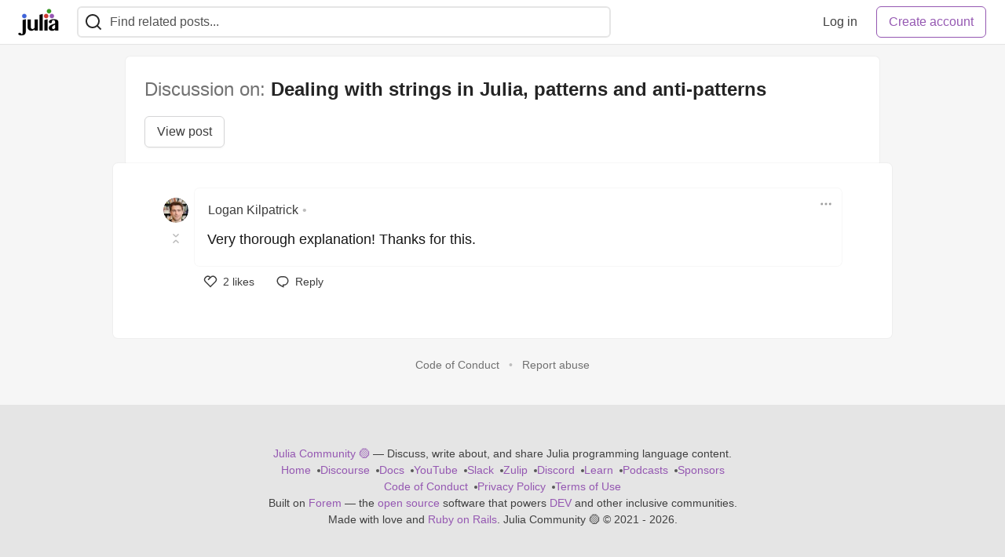

--- FILE ---
content_type: text/html; charset=utf-8
request_url: https://forem.julialang.org/logankilpatrick/comment/74
body_size: 11130
content:
<!DOCTYPE html>
<html lang="en">
  <head>
    <meta charset="utf-8">
    <title>Very thorough explanation! Thanks for this. - Julia Community 🟣</title>
    
    <meta name="description" content="Dealing with strings in Julia, patterns and anti-patterns.            Table of...">
    

    <meta property="og:type" content="article" />
    <meta property="og:title" content="Discussion of Dealing with strings in Julia, patterns and anti-patterns" />
    <meta property="og:description" content="Dealing with strings in Julia, patterns and anti-patterns.            Table of..." />
    <meta property="og:site_name" content="Julia Community 🟣" />
    <meta name="twitter:card" content="summary_large_image">
    <meta name="twitter:site" content="@JuliaLanguage">
    <meta name="twitter:creator" content="@">
    <meta name="twitter:title" content="Dealing with strings in Julia, patterns and anti-patterns">
    <meta name="twitter:description" content="Dealing with strings in Julia, patterns and anti-patterns.            Table of...">

      <link rel="canonical" href="https://forem.julialang.org/logankilpatrick/comment/74" />
      <meta property="og:url" content="https://forem.julialang.org/logankilpatrick/comment/74" />
      <meta property="og:title" content="Very thorough explanation! Thanks for this. 

 — Julia Community 🟣" />
      <meta name="twitter:title" content="Very thorough explanation! Thanks for this. 

 — Julia Community 🟣">
      <meta property="og:image" content="https://github.com/JuliaCommunity/graphics/blob/main/Discuss,%20write,%20and%20share%20Julia%20content.png?raw=true">
      <meta name="twitter:image:src" content="https://github.com/JuliaCommunity/graphics/blob/main/Discuss,%20write,%20and%20share%20Julia%20content.png?raw=true">

      <meta name="last-updated" content="2026-01-21 13:39:29 UTC">
      <meta name="user-signed-in" content="false">
      <meta name="head-cached-at" content="1769002769">
      <meta name="environment" content="production">
      <link rel="stylesheet" href="/assets/minimal-044fc0591881caab0b36d4290b5fda0e31f8f3762e63d2e084a7ad8e34ad0f35.css" media="all" id="main-minimal-stylesheet" />
<link rel="stylesheet" href="/assets/views-c7218f14065ddf63ad3cbc57904019aca23aedfdaa05f2154e3a9c05cd3a4fd2.css" media="all" id="main-views-stylesheet" />
<link rel="stylesheet" href="/assets/crayons-f335bdef06857ba30c9cdcc3503e231d719699aa03e0e2878432f397da7326ba.css" media="all" id="main-crayons-stylesheet" />

      <script src="/assets/base-60c267b452f076a26836a213e18b0e52f232ccdca06de8b8365adbfce9326873.js" defer="defer"></script>
<script src="/assets/application-7258612fccf5d56314a6e4ad1898b4f818f474c4bb3485e302428d489a769a17.js" defer="defer"></script>
<script src="/assets/baseInitializers-2f0777a6d67046056f9f42665560ce072de3801292674358ddbad6e135c1891d.js" defer="defer"></script>
<script src="/assets/baseTracking-b6bf73e5ee66633e151e7d5b7c6bbccedfa4c59e3615be97b98c4c0f543ddae7.js" defer="defer"></script>
<script src="/assets/followButtons-a29380c2c88136b97b2b5e63e94614ff7458fc72e07cffa7b6153831c28a40d2.js" defer="defer"></script>

        <meta name="search-script" content="/assets/Search-47b78c90427318f3a0e6fb7266d267b81e2bfe6e124e47aafdb9a513670fa8bc.js">
        <script src="/assets/runtimeBanner-6218b17aedd855a9650fc3c3bfddb5977e9576e580d46753e2c57b3dd50158a3.js" defer="defer"></script>
      <meta name="viewport" content="width=device-width, initial-scale=1.0, viewport-fit=cover">
      <link rel="icon" type="image/x-icon" href="https://forem.julialang.org/images/Vz_KiBFa44eSIr6ZGIchzGfaXYrJpEbM_cqRgerBecw/rt:fit/w:32/g:sm/mb:500000/ar:1/aHR0cHM6Ly9mb3Jl/bS1iY2U5MTA1NmQy/N2QuZm9yZW0uY2xv/dWQvcmVtb3RlaW1h/Z2VzL3VwbG9hZHMv/YXJ0aWNsZXMvZWlu/Nms0Yzg2Y2RnNjhv/bGR2ZncucG5n" />
      <link rel="apple-touch-icon" href="https://forem.julialang.org/images/hJoC1iO7Z2Q7YfpZmadiysN8P-RWd0VHpoJkokzV9zI/rt:fit/w:180/g:sm/q:80/mb:500000/ar:1/aHR0cHM6Ly9mb3Jl/bS1iY2U5MTA1NmQy/N2QuZm9yZW0uY2xv/dWQvcmVtb3RlaW1h/Z2VzL3VwbG9hZHMv/YXJ0aWNsZXMvNXo3/a3Z4c3d4ZmNjMWxp/MGNoM2gucG5n">
      <link rel="apple-touch-icon" sizes="152x152" href="https://forem.julialang.org/images/yGLkLVxkQkDEsw5xOX63yiPzQZi2uyC0cewpU29XyJA/rt:fit/w:152/g:sm/q:80/mb:500000/ar:1/aHR0cHM6Ly9mb3Jl/bS1iY2U5MTA1NmQy/N2QuZm9yZW0uY2xv/dWQvcmVtb3RlaW1h/Z2VzL3VwbG9hZHMv/YXJ0aWNsZXMvNXo3/a3Z4c3d4ZmNjMWxp/MGNoM2gucG5n">
      <link rel="apple-touch-icon" sizes="180x180" href="https://forem.julialang.org/images/hJoC1iO7Z2Q7YfpZmadiysN8P-RWd0VHpoJkokzV9zI/rt:fit/w:180/g:sm/q:80/mb:500000/ar:1/aHR0cHM6Ly9mb3Jl/bS1iY2U5MTA1NmQy/N2QuZm9yZW0uY2xv/dWQvcmVtb3RlaW1h/Z2VzL3VwbG9hZHMv/YXJ0aWNsZXMvNXo3/a3Z4c3d4ZmNjMWxp/MGNoM2gucG5n">
      <link rel="apple-touch-icon" sizes="167x167" href="https://forem.julialang.org/images/8HLxM_BS_ScQxjKjVe5jeax6ovdAkyiCbOBfInHSmdM/rt:fit/w:167/g:sm/q:80/mb:500000/ar:1/aHR0cHM6Ly9mb3Jl/bS1iY2U5MTA1NmQy/N2QuZm9yZW0uY2xv/dWQvcmVtb3RlaW1h/Z2VzL3VwbG9hZHMv/YXJ0aWNsZXMvNXo3/a3Z4c3d4ZmNjMWxp/MGNoM2gucG5n">
      <link href="https://forem.julialang.org/images/BV1yT4K_2gfKufF52uic7a8Ppd9dnly9dqM0I-ZOAwo/rt:fit/w:192/g:sm/q:80/mb:500000/ar:1/aHR0cHM6Ly9mb3Jl/bS1iY2U5MTA1NmQy/N2QuZm9yZW0uY2xv/dWQvcmVtb3RlaW1h/Z2VzL3VwbG9hZHMv/YXJ0aWNsZXMvNXo3/a3Z4c3d4ZmNjMWxp/MGNoM2gucG5n" rel="icon" sizes="192x192" />
      <link href="https://forem.julialang.org/images/BemJJcxdjvTpLM5WgkmK-QP7dF8HIshbLjHyvddN_NU/rt:fit/w:128/g:sm/q:80/mb:500000/ar:1/aHR0cHM6Ly9mb3Jl/bS1iY2U5MTA1NmQy/N2QuZm9yZW0uY2xv/dWQvcmVtb3RlaW1h/Z2VzL3VwbG9hZHMv/YXJ0aWNsZXMvNXo3/a3Z4c3d4ZmNjMWxp/MGNoM2gucG5n" rel="icon" sizes="128x128" />
      <meta name="apple-mobile-web-app-title" content="forem.julialang.org">
      <meta name="application-name" content="forem.julialang.org">
      <meta name="theme-color" content="#ffffff" media="(prefers-color-scheme: light)">
      <meta name="theme-color" content="#000000" media="(prefers-color-scheme: dark)">
      <link rel="search" href="https://forem.julialang.org/open-search.xml" type="application/opensearchdescription+xml" title="Julia Community 🟣" />

      <meta property="forem:name" content="Julia Community 🟣" />
      <meta property="forem:logo" content="https://forem.julialang.org/images/r6umcdP5pSIXAd8GfvUvI6J4KsmNz7yxuoeQFMdNOBo/rt:fit/w:512/g:sm/q:80/mb:500000/ar:1/aHR0cHM6Ly9mb3Jl/bS1iY2U5MTA1NmQy/N2QuZm9yZW0uY2xv/dWQvcmVtb3RlaW1h/Z2VzL3VwbG9hZHMv/YXJ0aWNsZXMvNXo3/a3Z4c3d4ZmNjMWxp/MGNoM2gucG5n" />
      <meta property="forem:domain" content="forem.julialang.org" />
    
  </head>
      <body
        class="sans-serif-article-body default-header"
        data-user-status="logged-out"
        data-is-root-subforem="false"
        data-side-nav-visible="false"
        data-community-name="Julia Community 🟣"
        data-subscription-icon="/assets/subscription-icon-805dfa7ac7dd660f07ed8d654877270825b07a92a03841aa99a1093bd00431b2.png"
        data-locale="en"
        data-honeybadger-key="f22a4383"
        data-deployed-at="2025-12-22T17:05:54Z"
        data-latest-commit-id="c8e33459d48fe8733d09b599b8a75d0209083b53"
        data-ga-tracking="UA-233672702-1"
        data-cookie-banner-user-context="off"
        data-cookie-banner-platform-context="off"
        data-algolia-id=""
        data-algolia-search-key=""
        data-algolia-display="false"
        data-dynamic-url-component="bb"
        data-ga4-tracking-id="">
        
        <script>
          if (navigator.userAgent === 'ForemWebView/1' || window.frameElement) {
            document.body.classList.add("hidden-shell");
          }
        </script>

        <link rel="stylesheet" href="/assets/minimal-044fc0591881caab0b36d4290b5fda0e31f8f3762e63d2e084a7ad8e34ad0f35.css" media="all" id="secondary-minimal-stylesheet" />
<link rel="stylesheet" href="/assets/views-c7218f14065ddf63ad3cbc57904019aca23aedfdaa05f2154e3a9c05cd3a4fd2.css" media="all" id="secondary-views-stylesheet" />
<link rel="stylesheet" href="/assets/crayons-f335bdef06857ba30c9cdcc3503e231d719699aa03e0e2878432f397da7326ba.css" media="all" id="secondary-crayons-stylesheet" />

        <div id="body-styles">
          <style>
            :root {
              --accent-brand-lighter-rgb: 201, 119, 240;
              --accent-brand-rgb: 149, 88, 178;
              --accent-brand-darker-rgb: 119, 70, 142;
            }
          </style>
        </div>
        <div id="audiocontent" data-podcast="">
          
        </div>
        <div class="navigation-progress" id="navigation-progress"></div>

<header id="topbar" class="crayons-header topbar print-hidden">
  <span id="route-change-target" tabindex="-1"></span>
  <a href="#main-content" class="skip-content-link">Skip to content</a>
  <div class="crayons-header__container">
    <span class="inline-block m:hidden ">
      <button class="c-btn c-btn--icon-alone js-hamburger-trigger mx-2">
        <svg xmlns="http://www.w3.org/2000/svg" width="24" height="24" viewBox="0 0 24 24" role="img" aria-labelledby="ah4vcv6lx8q1r2gg3i388kjmal8yniu0" class="crayons-icon"><title id="ah4vcv6lx8q1r2gg3i388kjmal8yniu0">Navigation menu</title>
    <path d="M3 4h18v2H3V4zm0 7h18v2H3v-2zm0 7h18v2H3v-2z"></path>
</svg>

      </button>
    </span>
    <a href="/" class="site-logo" aria-label="Julia Community 🟣 Home" >
    <img class="site-logo__img"
         src="https://forem-bce91056d27d.forem.cloud/remoteimages/uploads/logos/resized_logo_CFnt9o1904mD7GeQihh4.png"
         style=""
         alt="Julia Community 🟣">
</a>


    <div class="crayons-header--search js-search-form" id="header-search">
      <form accept-charset="UTF-8" method="get" action="/search" role="search">
        <div class="crayons-fields crayons-fields--horizontal">
          <div class="crayons-field flex-1 relative">
            <input id="search-input" class="crayons-header--search-input crayons-textfield js-search-input" type="text" id="nav-search" name="q" placeholder="Find related posts..." autocomplete="off" />
            <button type="submit" aria-label="Search" class="c-btn c-btn--icon-alone absolute inset-px right-auto mt-0 py-0">
              <svg xmlns="http://www.w3.org/2000/svg" width="24" height="24" viewBox="0 0 24 24" role="img" aria-labelledby="akaou5ovlilccjk6aeqkfuucg3t1ahz1" aria-hidden="true" class="crayons-icon"><title id="akaou5ovlilccjk6aeqkfuucg3t1ahz1">Search</title>
    <path d="M18.031 16.617l4.283 4.282-1.415 1.415-4.282-4.283A8.96 8.96 0 0111 20c-4.968 0-9-4.032-9-9s4.032-9 9-9 9 4.032 9 9a8.96 8.96 0 01-1.969 5.617zm-2.006-.742A6.977 6.977 0 0018 11c0-3.868-3.133-7-7-7-3.868 0-7 3.132-7 7 0 3.867 3.132 7 7 7a6.977 6.977 0 004.875-1.975l.15-.15z"></path>
</svg>

            </button>

            <a class="crayons-header--search-brand-indicator" href="https://www.algolia.com/developers/?utm_source=devto&utm_medium=referral" target="_blank" rel="noopener noreferrer">
            </a>
          </div>
        </div>
      </form>
    </div>

    <div class="flex items-center h-100 ml-auto">
        <div class="flex" id="authentication-top-nav-actions">
          <span class="hidden m:block">
            <a href="/enter" class="c-link c-link--block mr-2 whitespace-nowrap ml-auto" data-no-instant>
              Log in
            </a>
          </span>

          <a href="/enter?state=new-user" data-tracking-id="ca_top_nav" data-tracking-source="top_navbar" class="c-cta c-cta--branded whitespace-nowrap mr-2" data-no-instant>
            Create account
          </a>
        </div>
    </div>
  </div>
</header>

<div class="hamburger">
  <div class="hamburger__content">
    <header class="hamburger__content__header">
      <h2 class="fs-l fw-bold flex-1 break-word lh-tight">Julia Community 🟣</h2>

      <button class="c-btn c-btn--icon-alone js-hamburger-trigger shrink-0" aria-label="Close">
        <svg xmlns="http://www.w3.org/2000/svg" width="24" height="24" viewBox="0 0 24 24" role="img" aria-labelledby="aqg8lwkyq0m6ciacc7kxjg0b25o64g92" aria-hidden="true" class="crayons-icon c-btn__icon"><title id="aqg8lwkyq0m6ciacc7kxjg0b25o64g92">Close</title><path d="M12 10.586l4.95-4.95 1.414 1.414-4.95 4.95 4.95 4.95-1.414 1.414-4.95-4.95-4.95 4.95-1.414-1.414 4.95-4.95-4.95-4.95L7.05 5.636l4.95 4.95z"></path></svg>

      </button>
    </header>

    <div class="p-2 js-navigation-links-container" id="authentication-hamburger-actions">
    </div>
  </div>
  <div class="hamburger__overlay js-hamburger-trigger"></div>
</div>


        <div id="active-broadcast" class="broadcast-wrapper"></div>
<div id="page-content" class="wrapper comments comments-index articletag-string articletag-compression articletag-guide articletag-pattern articleuser-673" data-current-page="comments-index">
  <div id="page-content-inner" data-internal-nav="false">
    <div id="page-route-change" class="screen-reader-only" aria-live="polite" aria-atomic="true"></div>

    <script src="/assets/postCommentsPage-9cadd9d7d759106335e33acfc211c369baacfee925030a4f39878cc99c020166.js" defer="defer"></script>

  
<script src="/assets/commentDropdowns-7a28d130e5b78d38b30a9495a964003a66bd64fa455fc70b766d69cf06b9ba24.js" defer="defer"></script>

<div class="crayons-layout crayons-layout--limited-l gap-0" data-follow-button-container="true">
    <span id="comment-article-indicator" data-article-id="214"></span>

    <div id="response-templates-data" class="hidden"></div>
    <script src="/assets/commentsDisplay-87ce1e7063aee6b53f3b5aaa8534bfbe1fa8456c5df828c9bdc224569025c5e3.js" defer="defer"></script>
    <header class="p-2 pb-4 m:p-6 m:pb-6 crayons-card crayons-card--secondary crayons-layout__content s:mx-2 m:mx-4 -mb-1 z-0">
        <h1 class="crayons-subtitle-1 mb-4">
          <span class="fw-normal color-base-60">Discussion on: </span><span>Dealing with strings in Julia, patterns and anti-patterns</span>
        </h1>
        <div class="flex">
          <a class="crayons-btn crayons-btn--outlined mr-2" href="/juliapbn/dealing-with-strings-in-julia-patterns-and-anti-patterns-170n">View post</a>
        </div>
    </header>


  <section
    class="crayons-card text-padding min-w-0 z-elevate"
    id="comments-container"
    data-commentable-id="214"
    data-commentable-type="Article"
    data-commentable-author-id="673"
    data-commentable-co-author-ids="">


    <div class="comments" id="comment-trees-container">
              <details class="comment-wrapper js-comment-wrapper comment-wrapper--deep-0
                    root
                    " open>
      <summary aria-label="Toggle this comment (and replies)" data-tracking-name="expand_comment_toggle">
        <span class="m:mx-1 inline-block align-middle">
          <svg xmlns="http://www.w3.org/2000/svg" width="24" height="24" viewBox="0 0 24 24" role="img" aria-labelledby="akkbpj5aonm8bi70vui82ftk5bxbawgp" class="crayons-icon expanded"><title id="akkbpj5aonm8bi70vui82ftk5bxbawgp">Collapse</title>
    <path d="M12 10.677L8 6.935 9 6l3 2.807L15 6l1 .935-4 3.742zm0 4.517L9 18l-1-.935 4-3.742 4 3.742-1 .934-3-2.805z"></path>
</svg>

          <svg xmlns="http://www.w3.org/2000/svg" width="24" height="24" viewBox="0 0 24 24" role="img" aria-labelledby="a85xaye2hsf73uzx2eugupiiz534uogs" class="crayons-icon collapsed"><title id="a85xaye2hsf73uzx2eugupiiz534uogs">Expand</title>
    <path d="M12 18l-4-3.771 1-.943 3 2.829 3-2.829 1 .943L12 18zm0-10.115l-3 2.829-1-.943L12 6l4 3.771-1 .942-3-2.828z"></path>
</svg>

        </span>
        <span class="js-collapse-comment-content inline-block align-middle"></span>
      </summary>
  <div
    id="comment-node-186"
    class="
      comment single-comment-node
      
      root
      comment--deep-0
      
    "
    data-comment-id="186"
    data-path="/juliapbn/dealing-with-strings-in-julia-patterns-and-anti-patterns-170n/comments/74"
    data-comment-author-id="5"
    data-content-user-id="5">
    <a name="comment-74" style="position: absolute; top: -8px;">&nbsp;</a>
    
<div class="comment__inner">
    <a href="https://forem.julialang.org/logankilpatrick" class="shrink-0 crayons-avatar m:crayons-avatar--l mt-4 m:mt-3">
    <img class="crayons-avatar__image" width="32" height="32" src="https://forem.julialang.org/images/Lc7LHrK8ggM-J1zXoF6D3qAJRgurvYi6szldYlf3Sls/rs:fill:50:50/g:sm/mb:500000/ar:1/aHR0cHM6Ly9mb3Jl/bS5qdWxpYWxhbmcu/b3JnL3JlbW90ZWlt/YWdlcy91cGxvYWRz/L3VzZXIvcHJvZmls/ZV9pbWFnZS81LzQw/NTY5NjgzLWNlZTkt/NDk5Mi1iMTgzLTZh/M2M0OGYyY2RmZC5q/cGc" alt="logankilpatrick profile image" loading="lazy" />
  </a>


  <div class="inner-comment comment__details">
    <div class="comment__content crayons-card">
        


        <div class="comment__header">
  <a href="https://forem.julialang.org/logankilpatrick" class="crayons-link crayons-link--secondary flex items-center fw-medium m:hidden">
    <span class="js-comment-username">
      Logan Kilpatrick
    </span>
  </a>
  <div class="profile-preview-card relative mb-4 s:mb-0 fw-medium hidden m:block">
    <button id="comment-profile-preview-trigger-186" aria-controls="comment-profile-preview-content-186" class="profile-preview-card__trigger p-1 -my-1 -ml-1 crayons-btn crayons-btn--ghost" aria-label="Logan Kilpatrick profile details">
      Logan Kilpatrick
      
    </button>
    <div id="comment-profile-preview-content-186" class="profile-preview-card__content p-4 pt-0 branded-7 crayons-dropdown" style="--card-color: #9c7be0; border-top-color: var(--card-color);" data-testid="profile-preview-card" data-repositioning-dropdown="true">
    <div class="gap-4 grid">
        <div class="-mt-4">
  <a href="/logankilpatrick" class="flex">
    <span class="crayons-avatar crayons-avatar--xl  mr-2 shrink-0">
      <img src="https://forem.julialang.org/images/Ky-JVcSSm0lJWqtuc7TwblvR51vPbmhKYmZ8zsRZ8kc/rs:fill:90:90/g:sm/mb:500000/ar:1/aHR0cHM6Ly9mb3Jl/bS5qdWxpYWxhbmcu/b3JnL3JlbW90ZWlt/YWdlcy91cGxvYWRz/L3VzZXIvcHJvZmls/ZV9pbWFnZS81LzQw/NTY5NjgzLWNlZTkt/NDk5Mi1iMTgzLTZh/M2M0OGYyY2RmZC5q/cGc" class="crayons-avatar__image" alt="" loading="lazy" />
    </span>
    <span class="crayons-link crayons-subtitle-2 mt-5">
      Logan Kilpatrick
      
    </span>
  </a>
</div>

<div class="print-hidden">
  <button name="button" type="button" data-info="{&quot;className&quot;:&quot;User&quot;,&quot;style&quot;:&quot;&quot;,&quot;id&quot;:5,&quot;name&quot;:&quot;Logan Kilpatrick&quot;}" class="crayons-btn follow-action-button whitespace-nowrap w-100 follow-user" aria-label="Follow user: Logan Kilpatrick" aria-pressed="false">Follow</button>
</div>
  <div class="color-base-70">
    Julia Developer Community Advocate | JuliaCon Organizer | NumFOCUS Board of Directors | Ping me if I can be of any help!
  </div>

  <div class="user-metadata-details">
    <ul class="user-metadata-details-inner">
        <li>
          <div class="key">
            Email
          </div>
          <div class="value">
            <a href="mailto:logan@julialang.org">logan@julialang.org</a>
          </div>
        </li>
        <li>
          <div class="key">
            Location
          </div>
          <div class="value">
            California
          </div>
        </li>
      <li>
        <div class="key">
          Joined
        </div>
        <div class="value">
          <time datetime="2021-11-08T16:43:31Z" class="date">Nov 8, 2021</time>
        </div>
      </li>
    </ul>
  </div>

    </div>
</div>


  </div>

  <span class="color-base-30 px-2 m:pl-0" role="presentation">&bull;</span>

<a href="https://forem.julialang.org/juliapbn/dealing-with-strings-in-julia-patterns-and-anti-patterns-170n#comment-74" class="comment-date crayons-link crayons-link--secondary fs-s">
  <time datetime="2022-08-01T16:55:54Z" class=date-short-year>
    Aug 1 &#39;22
  </time>

</a>


  <div class="comment__dropdown" data-tracking-name="comment_dropdown">
    <button id="comment-dropdown-trigger-186" aria-controls="comment-dropdown-186" aria-expanded="false"
      class="dropbtn comment__dropdown-trigger crayons-btn crayons-btn--s crayons-btn--ghost crayons-btn--icon "
      aria-label="Toggle dropdown menu" aria-haspopup="true">
      <svg xmlns="http://www.w3.org/2000/svg" width="24" height="24" viewBox="0 0 24 24" role="img" aria-labelledby="agwyi06kwo9cii0hscd4e9himgiaeu5" class="crayons-icon pointer-events-none"><title id="agwyi06kwo9cii0hscd4e9himgiaeu5">Dropdown menu</title>
    <path fill-rule="evenodd" clip-rule="evenodd" d="M8.25 12a1.5 1.5 0 11-3 0 1.5 1.5 0 013 0zm5.25 0a1.5 1.5 0 11-3 0 1.5 1.5 0 013 0zm3.75 1.5a1.5 1.5 0 100-3 1.5 1.5 0 000 3z"></path>
</svg>

    </button>
    <div id="comment-dropdown-186" class="crayons-dropdown right-1 s:right-0 s:left-auto fs-base dropdown">
      <ul class="m-0">
        <li><a href="https://forem.julialang.org/juliapbn/dealing-with-strings-in-julia-patterns-and-anti-patterns-170n#comment-74" class="crayons-link crayons-link--block permalink-copybtn" aria-label="Copy link to Logan Kilpatrick&#39;s comment" data-no-instant>Copy link</a></li>
        <li class="comment-actions hidden" data-user-id="5" data-action="settings-button" data-path="https://forem.julialang.org/logankilpatrick/comment/74/settings" aria-label="Go to Logan Kilpatrick&#39;s comment settings"></li>
        <li class="mod-actions hidden mod-actions-comment-button" data-path="https://forem.julialang.org/logankilpatrick/comment/74/mod" aria-label="Moderate Logan Kilpatrick&#39;s comment"></li>
        <li class="report-abuse-link-wrapper" data-path="/report-abuse?url=https://forem.julialang.org/logankilpatrick/comment/74" aria-label="Report Logan Kilpatrick&#39;s comment as abusive or violating our code of conduct and/or terms and conditions"></li>
        <li class="current-user-actions"></li>
      </ul>
    </div>
  </div>
</div>


        <div
          class="
            comment__body
            text-styles
            text-styles--secondary
            body
            
            
          ">
          <p>Very thorough explanation! Thanks for this. </p>


        </div>

    </div>

    <script>
    </script>

    <footer class="comment__footer print-hidden">
  <button
    class="crayons-tooltip__activator relative crayons-btn crayons-btn--ghost crayons-btn--icon-left crayons-btn--s mr-1 reaction-like inline-flex reaction-button"
    id="button-for-comment-186"
    data-comment-id="186"
    aria-label="like"
    data-tracking-name="comment_heart_button">
    <svg xmlns="http://www.w3.org/2000/svg" width="24" height="24" role="img" aria-labelledby="ai3ao78owfo91rzh31v0353z9qrh8wf4" class="crayons-icon reaction-icon not-reacted"><title id="ai3ao78owfo91rzh31v0353z9qrh8wf4">Like comment: </title><path d="M18.884 12.595l.01.011L12 19.5l-6.894-6.894.01-.01A4.875 4.875 0 0112 5.73a4.875 4.875 0 016.884 6.865zM6.431 7.037a3.375 3.375 0 000 4.773L12 17.38l5.569-5.569a3.375 3.375 0 10-4.773-4.773L9.613 10.22l-1.06-1.062 2.371-2.372a3.375 3.375 0 00-4.492.25v.001z"></path></svg>

    <svg xmlns="http://www.w3.org/2000/svg" width="24" height="24" viewBox="0 0 24 24" role="img" aria-labelledby="aq141p86xja1wm1u4z95611kng2qvfmy" class="crayons-icon crayons-icon reaction-icon--like reaction-icon reacted"><title id="aq141p86xja1wm1u4z95611kng2qvfmy">Like comment: </title>
    <path d="M5.116 12.595a4.875 4.875 0 015.56-7.68h-.002L7.493 8.098l1.06 1.061 3.181-3.182a4.875 4.875 0 016.895 6.894L12 19.5l-6.894-6.894.01-.01z"></path>
</svg>

    <span class="reactions-count">2</span><span class="reactions-label hidden m:inline-block">&nbsp;likes</span>
    <span data-testid="tooltip" class="crayons-tooltip__content">
      Like
    </span>
  </button>

      <button
        class="actions crayons-btn crayons-btn--ghost crayons-btn--s crayons-btn--icon-left toggle-reply-form mr-1 inline-flex"
        data-comment-id="186"
        data-path="/juliapbn/dealing-with-strings-in-julia-patterns-and-anti-patterns-170n/comments/74"
        data-tracking-name="comment_reply_button"
        data-testid="reply-button-186"
        rel="nofollow">
        <svg xmlns="http://www.w3.org/2000/svg" width="24" height="24" role="img" aria-labelledby="a5gbyfgw08hxldqa6toezn1thlc4igu7" class="crayons-icon reaction-icon not-reacted"><title id="a5gbyfgw08hxldqa6toezn1thlc4igu7">Comment button</title><path d="M10.5 5h3a6 6 0 110 12v2.625c-3.75-1.5-9-3.75-9-8.625a6 6 0 016-6zM12 15.5h1.5a4.501 4.501 0 001.722-8.657A4.5 4.5 0 0013.5 6.5h-3A4.5 4.5 0 006 11c0 2.707 1.846 4.475 6 6.36V15.5z"></path></svg>

        <span class="hidden m:inline-block">Reply</span>
      </button>

</footer>

  </div>
</div>


  </div>
    </details>

    </div>

  </section>

  <div class="py-6">
    <nav class="fs-s align-center block" aria-label="Conduct controls">
  <a href="/code-of-conduct" class="crayons-link crayons-link--secondary">Code of Conduct</a>
  <span class="opacity-25 px-2" role="presentation">&bull;</span>
  <a href="/report-abuse" class="crayons-link crayons-link--secondary">Report abuse</a>
</nav>

  </div>
</div>

<div class="fullscreen-code js-fullscreen-code"></div>

<script>
    // Listen for resize events and match them to the iframe
  window.addEventListener('message', function(event) {
    if (event.origin.startsWith('https://platform.twitter.com')) {
        var iframes = document.getElementsByTagName('iframe');
        for (var i = 0; i < iframes.length; i++) {
          if (event.source === iframes[i].contentWindow) { // iframes which match the event
            var iframe = iframes[i];
            var data = event.data['twttr.embed'];
            if (data && data['method'] === 'twttr.private.resize' && data['params'] && data['params']['0']) {
              iframe.style.height = data['params']['0']['height'] + 0.5 + 'px';
              iframe.style.minHeight = data['params']['0']['height'] + 0.5 + 'px';
              iframe.style.width = data['params']['0']['width'] + 'px !important';
            }
            break;
          }
        }
    }
}, false);

// Legacy support: We have shifted up how we render tweets, but still need to render
// the old way for old embed. This could eventually be removed.
var videoPreviews = document.getElementsByClassName("ltag__twitter-tweet__media__video-wrapper");
[].forEach.call(videoPreviews, function(el) {
  el.onclick = function(e) {
    var divHeight = el.offsetHeight;
    el.style.maxHeight = divHeight + "px";
    el.getElementsByClassName("ltag__twitter-tweet__media--video-preview")[0].style.display = "none";
    el.getElementsByClassName("ltag__twitter-tweet__video")[0].style.display = "block";
    el.getElementsByTagName("video")[0].play();
  }
});
var tweets = document.getElementsByClassName("ltag__twitter-tweet__main");
[].forEach.call(tweets, function(tweet){
  tweet.onclick = function(e) {
    if (e.target.nodeName == "A" || e.target.parentElement.nodeName == "A") {
      return;
    }
    window.open(tweet.dataset.url,"_blank");
  }
});

  
  var waitingOnPodcast = setInterval(function() {
  if (typeof initializePodcastPlayback !== 'undefined') {
    initializePodcastPlayback();
    clearInterval(waitingOnPodcast);
  }
}, 1);

  
  function activateRunkitTags() {
  if (!areAnyRunkitTagsPresent())
    return

  var checkRunkit = setInterval(function() {
    try {
      dynamicallyLoadRunkitLibrary()

      if (typeof(RunKit) === 'undefined') {
        return
      }

      replaceTagContentsWithRunkitWidget()
      clearInterval(checkRunkit);
    } catch(e) {
      console.error(e);
      clearInterval(checkRunkit);
    }
  }, 200);
}

function isRunkitTagAlreadyActive(runkitTag) {
  return runkitTag.querySelector("iframe") !== null;
};

function areAnyRunkitTagsPresent() {
  var presentRunkitTags = document.getElementsByClassName("runkit-element");

  return presentRunkitTags.length > 0
}

function replaceTagContentsWithRunkitWidget() {
  var targets = document.getElementsByClassName("runkit-element");
  for (var i = 0; i < targets.length; i++) {
    if (isRunkitTagAlreadyActive(targets[i])) {
      continue;
    }

    var wrapperContent = targets[i].textContent;
    if (/^(<iframe src)/.test(wrapperContent) === false) {
      if (targets[i].children.length > 0) {
        var preamble = targets[i].children[0].textContent;
        var content = targets[i].children[1].textContent;
        targets[i].innerHTML = "";
        var notebook = RunKit.createNotebook({
          element: targets[i],
          source: content,
          preamble: preamble
        });
      }
    }
  }
};

function dynamicallyLoadRunkitLibrary() {
  if (typeof(dynamicallyLoadScript) === "undefined")
    return

  dynamicallyLoadScript("//embed.runkit.com")
}

activateRunkitTags();

</script>
<script async src="https://platform.twitter.com/widgets.js" charset="utf-8"></script>


<div id="hide-comments-modal" class="hidden">
  <form id="hide-comments-modal__form" class="hide-comments-modal__form" data-type="json" action="/comments/hide" accept-charset="UTF-8" data-remote="true" method="post"><input name="utf8" type="hidden" value="&#x2713;" autocomplete="off" /><input type="hidden" name="_method" value="patch" autocomplete="off" /><input type="hidden" name="authenticity_token" value="FIPfw3Lucz7ZxjIHJlbrCplWtCLqUl0kA7fHZ-Cm3eANSfeB_OoTmF306EjKOi1XneeaBDHunSOjDEV9UDmVtA" autocomplete="off" />
    <div class="hide-comments-modal__content">
      <p class="pb-2">
        Are you sure you want to hide this comment? It will become hidden in your post, but will still be visible via the comment's <a id="hide-comments-modal__comment-permalink" href="#">permalink</a>.
      </p>
      <label class="crayons-field crayons-field--checkbox my-2">
        <input name="hide_children" type="hidden" value="0" autocomplete="off" /><input class="hide_children crayons-checkbox" type="checkbox" value="1" name="hide_children" id="hide_children" />
        <p class="crayons-field__label">Hide child comments as well</p>
      </label>
      <p class="pb-4 pt-2">
        <button type="submit" class="crayons-btn">
          Confirm
        </button>
      </p>
    </div>
</form>  <p class="fs-s color-base-60">For further actions, you may consider blocking this person and/or <a id="hide-comments-modal__report-link" href="/report-abuse">reporting abuse</a></p>
</div>


    <div id="runtime-banner-container"></div>
    <div id="i18n-translations" data-translations="{&quot;en&quot;:{&quot;core&quot;:{&quot;add_comment&quot;:&quot;Add comment&quot;,&quot;beta&quot;:&quot;beta&quot;,&quot;comment&quot;:&quot;Comment&quot;,&quot;copy_link&quot;:&quot;Copy link&quot;,&quot;edit_profile&quot;:&quot;Edit profile&quot;,&quot;follow&quot;:&quot;Follow&quot;,&quot;follow_back&quot;:&quot;Follow back&quot;,&quot;following&quot;:&quot;Following&quot;,&quot;like&quot;:&quot;Like&quot;,&quot;loading&quot;:&quot;loading...&quot;,&quot;reaction&quot;:&quot;Reaction&quot;,&quot;report_abuse&quot;:&quot;Report abuse&quot;,&quot;search&quot;:&quot;Search&quot;,&quot;success_settings&quot;:&quot;Successfully updated settings.&quot;,&quot;search_placeholder&quot;:&quot;Search...&quot;,&quot;search_find_related_posts&quot;:&quot;Find related posts...&quot;,&quot;search_powered_by&quot;:&quot;Powered by Algolia&quot;,&quot;search_submit_search&quot;:&quot;Submit search for advanced filtering.&quot;,&quot;search_displaying_recommendations&quot;:&quot;Displaying Algolia Recommendations — Start typing to search&quot;,&quot;article_form_save_changes&quot;:&quot;Save changes&quot;,&quot;article_form_schedule&quot;:&quot;Schedule&quot;,&quot;article_form_publish&quot;:&quot;Publish&quot;,&quot;article_form_loading_preview&quot;:&quot;Loading preview&quot;,&quot;article_form_preview_loaded&quot;:&quot;Preview loaded&quot;,&quot;comments_preview&quot;:&quot;Preview&quot;,&quot;comments_continue_editing&quot;:&quot;Continue editing&quot;,&quot;survey_enter_response&quot;:&quot;Enter your response here...&quot;,&quot;survey_thank_you_response&quot;:&quot;Thank you for your response.&quot;,&quot;survey_thank_you_completing&quot;:&quot;Thank you for completing the survey!&quot;,&quot;dashboard_analytics_readers&quot;:&quot;Readers&quot;,&quot;dashboard_analytics_comments&quot;:&quot;Comments&quot;,&quot;dashboard_analytics_reactions&quot;:&quot;Reactions&quot;,&quot;stats_by&quot;:&quot;by&quot;,&quot;editor_new_title&quot;:&quot;New post title here...&quot;,&quot;editor_body_placeholder&quot;:&quot;Write your post content here...&quot;,&quot;tags_field_label&quot;:&quot;Add up to 4 tags&quot;,&quot;tags_field_placeholder&quot;:&quot;Add up to 4 tags...&quot;,&quot;counted_organization&quot;:{&quot;one&quot;:&quot;%{count} organization&quot;,&quot;other&quot;:&quot;%{count} organizations&quot;},&quot;counted_user&quot;:{&quot;one&quot;:&quot;%{count} person&quot;,&quot;other&quot;:&quot;%{count} people&quot;},&quot;not_following&quot;:&quot;You&#39;re not following anyone&quot;,&quot;following_everyone&quot;:&quot;You&#39;re following %{details} (everyone)&quot;,&quot;you_are_following&quot;:&quot;You&#39;re following&quot;,&quot;and&quot;:&quot;and&quot;}}}"></div>
  </div>
</div>
    

<footer id="footer" class="crayons-footer print-hidden">
  <div id="footer-container" class="crayons-footer__container">



    <p class="fs-s crayons-footer__description">
      <a class="c-link c-link--branded fw-medium" aria-label="Julia Community 🟣 Home" href="/">Julia Community 🟣</a> — Discuss, write about, and share Julia programming language content.
    </p>

    <ul class="footer__nav-links flex gap-2 justify-center flex-wrap fs-s p-0" style="" />
        <li class="footer__nav-link flex items-center">
    <a href="/">
      Home
    </a>
    <span class="dot ml-2"></span>
  </li>
  <li class="footer__nav-link flex items-center">
    <a href="https://discourse.julialang.org/">
      Discourse
    </a>
    <span class="dot ml-2"></span>
  </li>
  <li class="footer__nav-link flex items-center">
    <a href="https://docs.julialang.org/en/v1/">
      Docs
    </a>
    <span class="dot ml-2"></span>
  </li>
  <li class="footer__nav-link flex items-center">
    <a href="https://www.youtube.com/c/TheJuliaLanguage">
      YouTube
    </a>
    <span class="dot ml-2"></span>
  </li>
  <li class="footer__nav-link flex items-center">
    <a href="https://julialang.org/slack/">
      Slack
    </a>
    <span class="dot ml-2"></span>
  </li>
  <li class="footer__nav-link flex items-center">
    <a href="https://julialang.zulipchat.com/">
      Zulip
    </a>
    <span class="dot ml-2"></span>
  </li>
  <li class="footer__nav-link flex items-center">
    <a href="https://discord.gg/mm2kYjB">
      Discord
    </a>
    <span class="dot ml-2"></span>
  </li>
  <li class="footer__nav-link flex items-center">
    <a href="https://julialang.org/learning/">
      Learn
    </a>
    <span class="dot ml-2"></span>
  </li>
  <li class="footer__nav-link flex items-center">
    <a href="/pod">
      Podcasts
    </a>
    <span class="dot ml-2"></span>
  </li>
  <li class="footer__nav-link flex items-center">
    <a href="https://github.com/sponsors/JuliaLang">
      Sponsors
    </a>
    <span class="dot ml-2"></span>
  </li>

    </ul>

    <ul class="footer__nav-links flex gap-2 justify-center flex-wrap fs-s p-0" style="" />
        <li class="footer__nav-link flex items-center">
    <a href="https://julialang.org/community/standards/">
      Code of Conduct
    </a>
    <span class="dot ml-2"></span>
  </li>
  <li class="footer__nav-link flex items-center">
    <a href="https://julialang.org/privacy/">
      Privacy Policy
    </a>
    <span class="dot ml-2"></span>
  </li>
  <li class="footer__nav-link flex items-center">
    <a href="/terms">
      Terms of Use
    </a>
    <span class="dot ml-2"></span>
  </li>

    </ul>

    <div class="fs-s">
      <p>Built on <a class="c-link c-link--branded" target="_blank" rel="noopener" href="https://www.forem.com">Forem</a> — the <a target="_blank" rel="noopener" class="c-link c-link--branded" href="https://dev.to/t/opensource">open source</a> software that powers <a target="_blank" rel="noopener" class="c-link c-link--branded" href="https://dev.to">DEV</a> and other inclusive communities.</p>
      <p>Made with love and <a target="_blank" rel="noopener" class="c-link c-link--branded" href="https://dev.to/t/rails">Ruby on Rails</a>. Julia Community 🟣 <span title="copyright">&copy;</span> 2021 - 2026.</p>
    </div>
  </div>
</footer>
<div id="snack-zone"></div>

    <div id="global-signup-modal" class="authentication-modal hidden">
  <div class="authentication-modal__container">
    <figure class="authentication-modal__image-container">
      <img class="authentication-modal__image" src="https://forem.julialang.org/images/TC-ooJOdsCNflVPpWROlQjEiRtoQaPUCRwhNHTBvgh4/rt:fit/w:190/g:sm/q:80/mb:500000/ar:1/aHR0cHM6Ly9mb3Jl/bS1iY2U5MTA1NmQy/N2QuZm9yZW0uY2xv/dWQvcmVtb3RlaW1h/Z2VzL3VwbG9hZHMv/YXJ0aWNsZXMvNXo3/a3Z4c3d4ZmNjMWxp/MGNoM2gucG5n"
        alt="Julia Community 🟣" loading="lazy" />
    </figure>
    <div class="authentication-modal__content">
      <p class="authentication-modal__description">
          A fresh approach to technical computing.
      </p>
    </div>
    <div class="authentication-modal__actions">
      <a href="/enter" class="crayons-btn" aria-label="Log in" data-no-instant>
        Log in
      </a>
      <a href="/enter?state=new-user" class="crayons-btn crayons-btn--ghost-brand js-global-signup-modal__create-account" aria-label="Create new account" data-no-instant>
        Create account
      </a>
    </div>
  </div>
</div>

<script src="/assets/signupModalShortcuts-0b25469b985100a01e94cbd7fccaf7f0a4d776e129aac65c766aa32cb28ab29a.js" defer="defer"></script>

    <div id="cookie-consent"></div>
  <div id="reaction-category-resources" class="hidden" aria-hidden="true">
    <img data-name="Like" data-slug="like" data-position="1" src="/assets/sparkle-heart-5f9bee3767e18deb1bb725290cb151c25234768a0e9a2bd39370c382d02920cf.svg" width="18" height="18" />
    <img data-name="Unicorn" data-slug="unicorn" data-position="2" src="/assets/multi-unicorn-b44d6f8c23cdd00964192bedc38af3e82463978aa611b4365bd33a0f1f4f3e97.svg" width="18" height="18" />
    <img data-name="Exploding Head" data-slug="exploding_head" data-position="3" src="/assets/exploding-head-daceb38d627e6ae9b730f36a1e390fca556a4289d5a41abb2c35068ad3e2c4b5.svg" width="18" height="18" />
    <img data-name="Raised Hands" data-slug="raised_hands" data-position="4" src="/assets/raised-hands-74b2099fd66a39f2d7eed9305ee0f4553df0eb7b4f11b01b6b1b499973048fe5.svg" width="18" height="18" />
    <img data-name="Fire" data-slug="fire" data-position="5" src="/assets/fire-f60e7a582391810302117f987b22a8ef04a2fe0df7e3258a5f49332df1cec71e.svg" width="18" height="18" />
</div>

  
  
  
  </body>
  </html>
